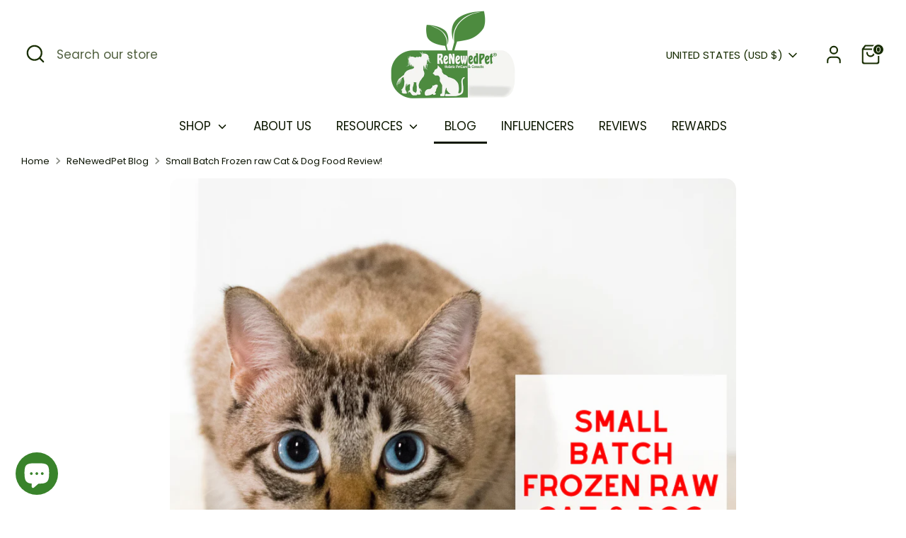

--- FILE ---
content_type: text/html; charset=UTF-8
request_url: https://www.stilyoapps.com/reconvert/reconvert_script_tags.php?shop=nudienaturals.myshopify.com&store_client_id=N2NjOWFhZDgyNTQzYjVkNjBhNmRiOTAyM2Y1ZjFkZGQuOTVkMTMwMDY3ZDZmMTRhZjVhZGE0Zjk0NDM0NmFiY2Q%3D
body_size: -2
content:
{"result":"success","security_token":"$2y$10$TQCFXA0ibfxyJEWeulG6fOi9BTBeP9rTXkF0lrGL5sgBNjVJoqGeO"}